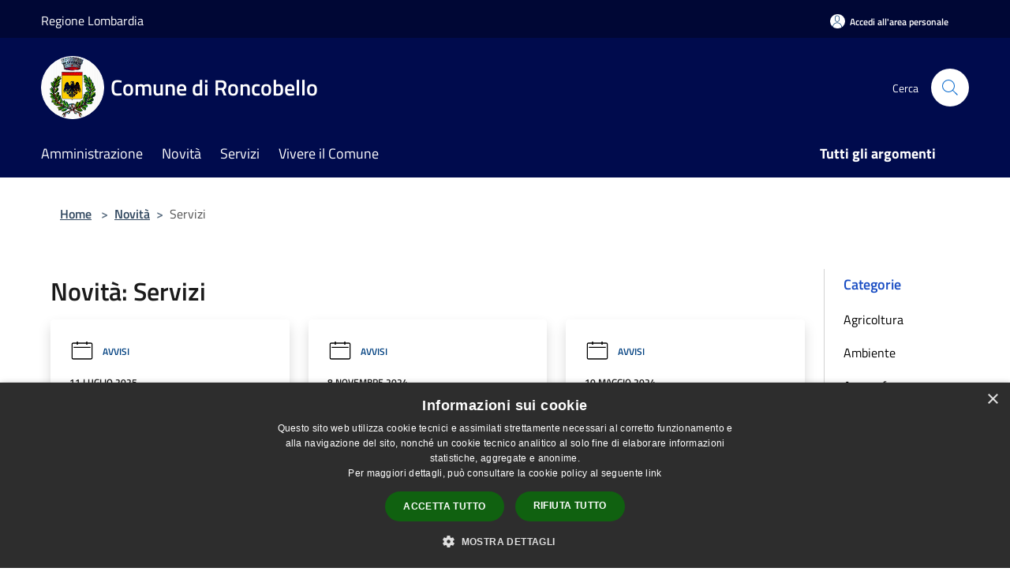

--- FILE ---
content_type: text/html; charset=UTF-8
request_url: https://www.comune.roncobello.bg.it/it/news-category/122560
body_size: 74633
content:
<!doctype html>
<html class="no-js" lang="it">
    <head>
        <meta charset="utf-8">
        <meta name="viewport" content="width=device-width, initial-scale=1, shrink-to-fit=no">
        <meta http-equiv="X-UA-Compatible" content="IE=edge"/>
        <meta name="csrf-token" content="qELClyj37JXLU5a0hwKuIHgdsDd7BDkdlfmEhe7K">
        <title>Novità - Comune di Roncobello</title>
                <link rel="stylesheet" href="/bootstrap-italia/dist/css/bootstrap-italia.min.css">
        <link rel="stylesheet" href="/css/agid.css?id=8e7e936f4bacc1509d74">
        <link rel="stylesheet" href="/css/ionicons/ionicons.min.css">

                        <link rel="canonical" href="https://www.comune.roncobello.bg.it/it/news-category/122560" />

        <style>
        
        .background-theme-lighter {
            background-color: rgba(0,11,77,0.1);
        }
    
        :root {
            --pui-cstm-primary: hsl(231deg,100%,15%);
            --pui-cstm-primary-rgb: 0, 11, 77;
            --pui-cstm-primary-hover: hsl(231deg, 100%, 25%);
            --pui-cstm-primary-active: hsl(231deg, 100%, 28%);
            --pui-cstm-primary-text-color: hsl(0deg, 0%, 100%);
            --pui-cstm-secondary: hsl(231deg, 100%, 15%);
            --pui-cstm-secondary-rgb: 0, 11, 77;
            --pui-cstm-secondary-hover: hsl(231deg, 100%, 25%);
            --pui-cstm-secondary-active: hsl(231deg, 100%, 28%);
            --pui-cstm-secondary-text-color: hsl(0deg, 0%, 100%);
        }
    
        .button-transparent {
            box-shadow: inset 0 0 0 2px #000b4d;
            color: #000b4d;
        }

        .text-button-transparent {
            color: #000b4d;
        }

        .icon-button-transparent {
            fill: #000b4d !important;
        }

        .button-fill-header {
            background-color: #000b4d;
        }

        .button-transparent:hover {
            box-shadow: inset 0 0 0 2px #000945;
            color: #000945;
        }

        .button-fill-header:hover {
            background-color: #000945;
        }

        .pagination-menu .page-link[aria-current] {
            color: #000b4d !important;
            border: 1px solid #000b4d !important;
        }

        .pagination-menu .page-link:hover {
            color: #000945 !important;
        }

        .pagination-menu .page-link .icon-primary {
            fill: #000b4d !important;
        }
    
        .responsive-table thead th {
            background-color: #000b4d;
            border: 1px solid #000735;
        }

        .responsive-table thead th {
            background-color: #000b4d;
            border: 1px solid #000735;
        }

        @media (min-width: 480px) {
            .responsive-table tbody th[scope=row] {
                border-left: 1px solid #000735;
                border-bottom: 1px solid #000735;
            }

            .responsive-table tbody td {
                border-left: 1px solid #000735;
                border-bottom: 1px solid #000735;
                border-right: 1px solid #000735;
            }

            .responsive-table tbody td:last-of-type {
                border-right: 1px solid #000735;
            }
        }

        @media (max-width: 767px) {
            .responsive-table tbody th[scope=row] {
                background-color:#000b4d;
            }
        }
    #footer-feedback {
        background-color: #000b4d;
    }#footer-banner {
        background-color: #000b4d;
    }.link-list-wrapper ul li a.list-item.active {
        background: #000b4d;
    }.it-header-slim-wrapper {
            background-color: #000735;
        }
        .it-header-slim-wrapper .it-header-slim-wrapper-content .it-header-slim-right-zone button {
            background-color: #000735;
        }
        .btn-personal {
            background-color: #000735!important;
            border-color: #000735!important;
        }
        .btn-personal:hover {
            background-color: #000735!important;
            border-color: #000735!important;
        }
        .btn-personal:active {
            background-color: #000735!important;
            border-color: #000735!important;
        }
        .btn-personal:focus {
            background-color: #000735!important;
            border-color: #000735!important;
            box-shadow: none !important;
        }.it-header-slim-wrapper .it-header-slim-wrapper-content .it-header-slim-right-zone button:hover {
            background-color: #00062e;
        }.it-header-center-wrapper {
            background-color: #000b4d;
        }@media (min-width: 992px) {
            .it-header-navbar-wrapper {
                background-color: #000b4d;
            }
        }.page-father-button {
            background-color: #000b4d;
        }
    .navbar-alerts-link-active{
        background-color: #000b4d;
    }
    .btn-custom {
        background-color:#000b4d;
    }
    .btn-custom:focus {
        box-shadow: inset 0 1px 0 rgb(255 255 255 / 15%), 0 1px 1px rgb(0 0 0 / 8%), 0 0 0 0.2rem rgba(0,11,77,0.5);
    }
    .btn-custom:not(:disabled):not(.disabled).active,
    .btn-custom:not(:disabled):not(.disabled):active,
    .btn-custom:hover {
        background-color:#000735;
    }
    .btn-custom:not(:disabled):not(.disabled).active:focus,
    .btn-custom:not(:disabled):not(.disabled):active:focus {
        box-shadow: inset 0 3px 5px rgb(0 0 0 / 13%), 0 0 0 0.2rem rgba(0,11,77,0.5);
    }/*custom  css events*/
        .events-bar {
            background-color: #000b4d!important;
        }
        .event__detail {
            background-color: #000735!important;
        }
        .event--selected {
            background-color: #000735;
        }
        .event:active, .event:focus, .event:hover {
            background-color: #000735;
        }
        .it-calendar-wrapper .it-header-block-title {
            background-color: #000b4d;
        }
    
        .btn-registry {
            background-color: #000b4d;
        }
        .btn-registry:hover {
            background-color: #000945;
        }
        .btn-custom {
            background-color: #000b4d;
        }
        .btn-custom:hover {
            background-color: #000945;
        }
    
    #progressbar .active {
        color: #000b4d;
    }

    #progressbar li.active:before,
    #progressbar li.active:after {
        background: #000b4d;
    }

    .progress-bar {
        background-color: #000b4d;
    }

    .funkyradio input:checked ~ label:before,
    .funkyradio input:checked ~ label:before {
        background-color: #000b4d;
    }

    .funkyradio input:empty ~ label:before,
    .funkyradio input:empty ~ label:before {
        background-color: #000b4d;
    }

    #msform .action-button {
        background: #000b4d;
    }

    #msform .action-button:hover,
    #msform .action-button:focus {
        background-color: #000945;
    }

    #msform input:focus,
    #msform textarea:focus {
        border: 1px solid #000b4d;
    }
    
    #left-menu .pnrr_separator .bg {
        background-color: #000b4d;
    }
    .theme-color {
        background-color: #000b4d !important;
    }
    .time-events {
        background-color: #000b4d !important;
    }
        .btn-primary {
            border: 2px solid #000b4d;
        }
        .btn-primary:hover {
            border: 2px solid #000945;
        }
        .back-to-top {
            background-color: #000b4d;
        }
        .it-header-center-wrapper .h2.no_toc {
            background-color: #000b4d;
        }
    
        .link-list-wrapper ul li a span {
            color: #000b4d;
        }
    
    </style>
                <meta name="description" content="Sito ufficiale Comune di Roncobello">
<meta property="og:title" content="Novità" />
<meta property="og:locale" content="it_IT" />
<meta property="og:description" content="" />
<meta property="og:type" content="website" />
<meta property="og:url" content="https://www.comune.roncobello.bg.it/it/news-category/122560" />
<meta property="og:image" content="https://roncobello-api.municipiumapp.it/s3/720x960/s3/5939/sito/stemma.jpg" />



    <link rel="icon" type="image/png" href="https://roncobello-api.municipiumapp.it/s3/150x150/s3/5939/sito/stemma.jpg">
    <link rel="apple-touch-icon" href="https://roncobello-api.municipiumapp.it/s3/150x150/s3/5939/sito/stemma.jpg">

    


<!-- Attenzione a buttare script lato API -->
    <script type="text/javascript" charset="UTF-8" src="//cdn.cookie-script.com/s/b8d6c66b4f98af355ee82bf0cf09d65c.js"></script>
    </head>
    <body class="">
        <a href="#main-content" class="sr-only">Salta al contenuto principale</a>
                <div id="loading-layer" class="loading">
            <div class="loading__icon loading__icon--ripple">
                <div></div>
                <div></div>
            </div>
        </div>


        <header class="it-header-wrapper it-header-sticky" data-bs-toggle="sticky" data-bs-position-type="fixed" data-bs-sticky-class-name="is-sticky" data-bs-target="#header-nav-wrapper">
    <div class="it-header-slim-wrapper">
    <div class="container-fluid container-municipium-agid">
        <div class="row">
            <div class="col-12">
                <div class="it-header-slim-wrapper-content pl-0">

                                        <a class="d-lg-block navbar-brand"  href="https://www.regione.lombardia.it/" target="_blank" >
                                                    Regione Lombardia
                                            </a>


                    <div class="it-header-slim-right-zone">
                                                                            <a class="btn btn-primary btn-icon btn-full btn-personal"
                                href="https://www.comune.roncobello.bg.it/it/private"
                                data-element="personal-area-login" aria-label="Accedi all&#039;area personale">
                                <span class="rounded-icon" aria-hidden="true">
                                    <svg class="icon icon-primary" aria-label="Accesso Utente">
                                        <use xlink:href="/bootstrap-italia/dist/svg/sprites.svg#it-user"></use>
                                    </svg>
                                </span>
                                <span class="d-none d-lg-block">Accedi all&#039;area personale</span>
                            </a>
                                                                                                
                                            </div>
                </div>
            </div>
        </div>
    </div>
</div>


    <div class="it-nav-wrapper">
        <div class="it-header-center-wrapper">
            <div class="container-fluid container-municipium-agid">
                <div class="row">
                    <div class="col-12">
                        <div class="it-header-center-content-wrapper">

                            <div class="it-brand-wrapper">
    <a href="/">

                    <span class="municipality__squared">
                <img src="//roncobello-api.municipiumapp.it/s3/150x150/s3/5939/sito/stemma.jpg" alt="logo">
            </span>
        
                    <div class="ml-2 it-brand-text">
                <span class="h2 no_toc">Comune di Roncobello</span>
            </div>
            </a>
</div>

                                                            <div class="it-right-zone">
                                                                        <div class="it-search-wrapper">
                                        <span class="d-none d-md-block">Cerca</span>
                                        <a aria-label="Cerca" class="search-link rounded-icon"
                                        href="#" data-bs-toggle="modal" data-bs-target="#searchModal">
                                            <svg class="icon" aria-label="Cerca" role="img">
                                                <use
                                                    xlink:href="/svg/agid.svg#it-search"></use>
                                            </svg>
                                        </a>
                                    </div>
                                </div>
                                                    </div>
                    </div>
                </div>
            </div>
        </div>
                    <div class="it-header-navbar-wrapper" id="header-nav-wrapper">
                <div class="container-fluid container-municipium-agid">
                    <div class="row">
                        <div class="col-12">
                            <nav class="navbar navbar-expand-lg has-megamenu">
                                <button aria-controls="nav10" aria-expanded="false"
                                        aria-label="Toggle navigation" class="custom-navbar-toggler"
                                        data-bs-target="#nav10" data-bs-toggle="navbarcollapsible" type="button">
                                    <svg class="icon" aria-label="Menù" role="img">
                                        <use
                                            xlink:href="/svg/agid.svg#it-burger"></use>
                                    </svg>
                                </button>
                                <div class="navbar-collapsable" id="nav10">
                                    <div class="overlay"></div>
                                    <div class="menu-wrapper">
                                        <div class="close-div" style="padding:0px">
                                            <button class="btn close-menu" type="button" title="Chiudi menù">
                                                <svg class="icon icon-close" aria-label="Chiudi menù">
                                                    <use xlink:href="/svg/agid.svg#close"></use>
                                                </svg>
                                            </button>
                                        </div>
                                        <div class="navbar-logo mobile-only">
                                            <div class="row align-items-center">
                                                <div class="col-4">
                                                    <span class="municipality__logo pl-3">
                                                        <img src="//roncobello-api.municipiumapp.it/s3/5939/sito/stemma.jpg" alt="logo">
                                                    </span>
                                                </div>
                                                <div class="col-6">
                                                    <span class="navbar-municipality">Comune di Roncobello</span>
                                                </div>
                                                <div class="col-2">
                                                </div>
                                            </div>
                                        </div>
                                        <ul class="navbar-nav" id="main-navigation" data-element="main-navigation"
                                        >
                                                                                                                                                    <li class="nav-item">
        <a class="nav-link nav-link-menu " href="https://www.comune.roncobello.bg.it/it/menu/amministrazione" target="" data-element="management">
                            <span>Amministrazione</span>
                    </a>
    </li>
                                                                                                                                                                                                    <li class="nav-item">
        <a class="nav-link nav-link-menu " href="https://www.comune.roncobello.bg.it/it/menu/news" target="" data-element="news">
                            <span>Novità</span>
                    </a>
    </li>
                                                                                                                                                                                                    <li class="nav-item">
        <a class="nav-link nav-link-menu " href="https://www.comune.roncobello.bg.it/it/menu/servizi" target="" data-element="all-services">
                            <span>Servizi</span>
                    </a>
    </li>
                                                                                                                                                                                                    <li class="nav-item">
        <a class="nav-link nav-link-menu " href="https://www.comune.roncobello.bg.it/it/menu/vivere-il-comune" target="" data-element="live">
                            <span>Vivere il Comune</span>
                    </a>
    </li>
                                                                                                                                                                                                                                </ul>
                                                                                                                                                                    <ul class="navbar-nav navbar-nav-last" id="third-navigation">
                                                                                                                                                                                                                                                                                                                                                                                                                                                                                                                                                                                                                                                                                                                                                                                                                                                <li class="nav-item">
        <a class="nav-link nav-link-menu nav-link-last" href="https://www.comune.roncobello.bg.it/it/topics" target="" data-element="all-topics">
                            <span><b>Tutti gli argomenti</b></span>
                    </a>
    </li>
                                                                                                                                                </ul>
                                                                                <ul class="navbar-nav navbar-nav-auth mobile-only">
                                                                                                                                        <li class="nav-item">
                                                    <a class="nav-link nav-link-menu mobile-only" href="https://www.comune.roncobello.bg.it/it/private">
                                                        <span>Accedi all&#039;area personale</span>
                                                    </a>
                                                </li>
                                                                                                                                </ul>
                                                                            </div>
                                </div>
                            </nav>
                        </div>
                    </div>
                </div>
            </div>
            </div>
</header>

        <main id="main-content">

                                            <section id="breadcrumb" class=" container-fluid container-municipium-agid  px-4 my-4" >
    <div class="row">
        <div class="col px-lg-4">
            <nav class="breadcrumb-container" aria-label="breadcrumb">
                <ol class="breadcrumb" data-element="breadcrumb">
                    <li class="breadcrumb-item">
                        <a href="https://www.comune.roncobello.bg.it/it">Home</a>
                        <span class="separator">&gt;</span>
                    </li>

                                                            


                    

                    
                                                                        <li class="breadcrumb-item">
                                <a href="https://www.comune.roncobello.bg.it/it/menu/news">Novità</a><span class="separator">&gt;</span>
                            </li>
                                                                                            
                    
                    
                    
                    
                    
                    
                    

                    
                    
                    
                    
                    
                                                                                                    
                    
                    
                                        
                    
                    

                    
                    
                    
                    
                    
                    
                    
                    
                    
                                                                <li class="breadcrumb-item active" aria-current="page">
                            Servizi
                        </li>
                    

                                                                
                                                            
                                        
                                        
                    
                                                            
                                        
                    
                    
                    
                    
                    
                    
                    
                    
                    
                    
                                        
                    
                    
                    
                    
                    
                                        
                    
                    
                    
                    
                    
                    
                    
                    
                    
                    
                                    </ol>
            </nav>

        </div>
    </div>
</section>
    
    <section id="page" class="container-fluid container-municipium-agid px-4 mt-4">
        <div class="row">
            <div class="col-lg-10 py-lg-2">
                                    <div>
    <h1 class="text--left " >
                                    Novità: Servizi
                    
    </h1>

    
    
    </div>
                                <div>
                                                                    <div class="row">
                                                                                                                                <div class="col-md-4 news-block">
    <article class="card-wrapper card-space">
        <div class="card card-big rounded shadow card-img ">
                        <div class="card-body">
                                                        <div class="card-pretitle card-pretitle-link">
                        <a href="https://www.comune.roncobello.bg.it/it/news?type=3">
                            <svg class="icon" aria-label="calendar" role="img">
                                <use xlink:href="/svg/agid.svg#it-calendar"></use>
                            </svg>Avvisi
                        </a>
                    </div>
                                                    <span class="h5 card-pretitle">
                        11 luglio 2025
                    </span>
                                <a href="https://www.comune.roncobello.bg.it/it/news/122560/attivazione-ambulatorio-infermieristico" class="link-detail">
                    <h1 class="h5 card-title">
                        Attivazione ambulatorio infermieristico 
                    </h1>
                </a>
                <p class="card-text">
                                            Attivazione ambulatorio infermieristico presso la Fondazione Don Stefano Palla
                                    </p>
                <div>
                                            <a href="https://www.comune.roncobello.bg.it/it/topics/1" class="link-argomenti"><span class="chip chip-simple chip-primary"><span class="chip-label">Accesso all'informazione</span></span></a>
                                    </div>
                <a class="read-more" href="https://www.comune.roncobello.bg.it/it/news/122560/attivazione-ambulatorio-infermieristico">
                    <span class="text">Leggi di più</span>
                    <svg class="icon" aria-label="Freccia destra" role="img">
                        <use xlink:href="/svg/agid.svg#it-arrow-right"></use>
                    </svg>
                </a>

            </div>
        </div>
    </article>
</div>
                                                                                                                                                                <div class="col-md-4 news-block">
    <article class="card-wrapper card-space">
        <div class="card card-big rounded shadow card-img ">
                        <div class="card-body">
                                                        <div class="card-pretitle card-pretitle-link">
                        <a href="https://www.comune.roncobello.bg.it/it/news?type=3">
                            <svg class="icon" aria-label="calendar" role="img">
                                <use xlink:href="/svg/agid.svg#it-calendar"></use>
                            </svg>Avvisi
                        </a>
                    </div>
                                                    <span class="h5 card-pretitle">
                        8 novembre 2024
                    </span>
                                <a href="https://www.comune.roncobello.bg.it/it/news/122560/skipass-valle-brembana-2024-2025" class="link-detail">
                    <h1 class="h5 card-title">
                        Skipass Valle Brembana 2024/2025
                    </h1>
                </a>
                <p class="card-text">
                                            Skipass sci alpino e nordico riservato agli under 16 residenti nei Comuni della CMVB
                                    </p>
                <div>
                                            <a href="https://www.comune.roncobello.bg.it/it/topics/55" class="link-argomenti"><span class="chip chip-simple chip-primary"><span class="chip-label">Tempo libero</span></span></a>
                                    </div>
                <a class="read-more" href="https://www.comune.roncobello.bg.it/it/news/122560/skipass-valle-brembana-2024-2025">
                    <span class="text">Leggi di più</span>
                    <svg class="icon" aria-label="Freccia destra" role="img">
                        <use xlink:href="/svg/agid.svg#it-arrow-right"></use>
                    </svg>
                </a>

            </div>
        </div>
    </article>
</div>
                                                                                                                                                                <div class="col-md-4 news-block">
    <article class="card-wrapper card-space">
        <div class="card card-big rounded shadow card-img ">
                        <div class="card-body">
                                                        <div class="card-pretitle card-pretitle-link">
                        <a href="https://www.comune.roncobello.bg.it/it/news?type=3">
                            <svg class="icon" aria-label="calendar" role="img">
                                <use xlink:href="/svg/agid.svg#it-calendar"></use>
                            </svg>Avvisi
                        </a>
                    </div>
                                                    <span class="h5 card-pretitle">
                        10 maggio 2024
                    </span>
                                <a href="https://www.comune.roncobello.bg.it/it/news/122560/elenco-ambulatori-per-visite-mediche-per-elezioni-08-09-giugno-2024" class="link-detail">
                    <h1 class="h5 card-title">
                        Elenco ambulatori per visite mediche per elezioni 08 - 09 Giugno 2024
                    </h1>
                </a>
                <p class="card-text">
                                            Il 10/05/2024 l'ATS ha pubblicato l'elenco degli ambulatori per le visite per le elezioni  dell'8 e 9 Giugno 2024
                                    </p>
                <div>
                                            <a href="https://www.comune.roncobello.bg.it/it/topics/1" class="link-argomenti"><span class="chip chip-simple chip-primary"><span class="chip-label">Accesso all'informazione</span></span></a>
                                    </div>
                <a class="read-more" href="https://www.comune.roncobello.bg.it/it/news/122560/elenco-ambulatori-per-visite-mediche-per-elezioni-08-09-giugno-2024">
                    <span class="text">Leggi di più</span>
                    <svg class="icon" aria-label="Freccia destra" role="img">
                        <use xlink:href="/svg/agid.svg#it-arrow-right"></use>
                    </svg>
                </a>

            </div>
        </div>
    </article>
</div>
                                                                                                                                                                <div class="col-md-4 news-block">
    <article class="card-wrapper card-space">
        <div class="card card-big rounded shadow card-img ">
                        <div class="card-body">
                                                        <div class="card-pretitle card-pretitle-link">
                        <a href="https://www.comune.roncobello.bg.it/it/news?type=1">
                            <svg class="icon" aria-label="calendar" role="img">
                                <use xlink:href="/svg/agid.svg#it-calendar"></use>
                            </svg>Notizie
                        </a>
                    </div>
                                                    <span class="h5 card-pretitle">
                        16 settembre 2023
                    </span>
                                <a href="https://www.comune.roncobello.bg.it/it/news/122560/taglio-piante-in-prossimita-di-linee-elettriche-aree-in-alta-tensione" class="link-detail">
                    <h1 class="h5 card-title">
                        Taglio piante in prossimità di linee elettriche aree in alta tensione
                    </h1>
                </a>
                <p class="card-text">
                                            Taglio delle piante presenti nella fascia di rispetto degli elettrodotti aerei in alta tensione
                                    </p>
                <div>
                                            <a href="https://www.comune.roncobello.bg.it/it/topics/1" class="link-argomenti"><span class="chip chip-simple chip-primary"><span class="chip-label">Accesso all'informazione</span></span></a> <a href="https://www.comune.roncobello.bg.it/it/topics/52" class="link-argomenti"><span class="chip chip-simple chip-primary"><span class="chip-label">Spazio Verde</span></span></a> <a href="https://www.comune.roncobello.bg.it/it/topics/59" class="link-argomenti"><span class="chip chip-simple chip-primary"><span class="chip-label">Urbanizzazione</span></span></a>
                                    </div>
                <a class="read-more" href="https://www.comune.roncobello.bg.it/it/news/122560/taglio-piante-in-prossimita-di-linee-elettriche-aree-in-alta-tensione">
                    <span class="text">Leggi di più</span>
                    <svg class="icon" aria-label="Freccia destra" role="img">
                        <use xlink:href="/svg/agid.svg#it-arrow-right"></use>
                    </svg>
                </a>

            </div>
        </div>
    </article>
</div>
                                                                                    </div>
                        <div class="row">
                            <div class="col">
                                <nav class="pagination-wrapper justify-content-center" aria-label="">
                                    
                                </nav>
                            </div>
                        </div>
                                    </div>
            </div>
            <div class="col-lg-2 pt-5 pt-lg-2 sidebar">
                <div class="link-list-wrapper">
    <ul class="link-list link-list-municipium">
        <li>
            <h3 id="heading-senza-link">
                Categorie
            </h3>
        </li>

                                <li>
                <a href="https://www.comune.roncobello.bg.it/it/news-category/122557" class="list-item ">
                    Agricoltura                 </a>
            </li>
                                <li>
                <a href="https://www.comune.roncobello.bg.it/it/news-category/122556" class="list-item ">
                    Ambiente                 </a>
            </li>
                                <li>
                <a href="https://www.comune.roncobello.bg.it/it/news-category/122553" class="list-item ">
                    Anagrafe                 </a>
            </li>
                                <li>
                <a href="https://www.comune.roncobello.bg.it/it/news-category/122564" class="list-item ">
                    Artigianato                 </a>
            </li>
                                <li>
                <a href="https://www.comune.roncobello.bg.it/it/news-category/122563" class="list-item ">
                    Commercio                 </a>
            </li>
                                <li>
                <a href="https://www.comune.roncobello.bg.it/it/news-category/122548" class="list-item ">
                    Comune                 </a>
            </li>
                                <li>
                <a href="https://www.comune.roncobello.bg.it/it/news-category/122541" class="list-item ">
                    Cultura                 </a>
            </li>
                                <li>
                <a href="https://www.comune.roncobello.bg.it/it/news-category/122562" class="list-item ">
                    Economia                 </a>
            </li>
                                <li>
                <a href="https://www.comune.roncobello.bg.it/it/news-category/122547" class="list-item ">
                    Edilizia                 </a>
            </li>
                                <li>
                <a href="https://www.comune.roncobello.bg.it/it/news-category/122550" class="list-item ">
                    Emergenza                 </a>
            </li>
                                <li>
                <a href="https://www.comune.roncobello.bg.it/it/news-category/122551" class="list-item ">
                    Giovani                 </a>
            </li>
                                <li>
                <a href="https://www.comune.roncobello.bg.it/it/news-category/122549" class="list-item ">
                    Lavoro                 </a>
            </li>
                                <li>
                <a href="https://www.comune.roncobello.bg.it/it/news-category/122543" class="list-item ">
                    Mobilità                 </a>
            </li>
                                <li>
                <a href="https://www.comune.roncobello.bg.it/it/news-category/122552" class="list-item ">
                    Opere                 </a>
            </li>
                                <li>
                <a href="https://www.comune.roncobello.bg.it/it/news-category/122558" class="list-item ">
                    Pari opportunità                 </a>
            </li>
                                <li>
                <a href="https://www.comune.roncobello.bg.it/it/news-category/122559" class="list-item ">
                    Politica                 </a>
            </li>
                                <li>
                <a href="https://www.comune.roncobello.bg.it/it/news-category/122565" class="list-item ">
                    Protezione Civile                 </a>
            </li>
                                <li>
                <a href="https://www.comune.roncobello.bg.it/it/news-category/122545" class="list-item ">
                    Scuola                 </a>
            </li>
                                <li>
                <a href="https://www.comune.roncobello.bg.it/it/news-category/122560" class="list-item active">
                    Servizi                 </a>
            </li>
                                <li>
                <a href="https://www.comune.roncobello.bg.it/it/news-category/122554" class="list-item ">
                    Sociale                 </a>
            </li>
                                <li>
                <a href="https://www.comune.roncobello.bg.it/it/news-category/122544" class="list-item ">
                    Sport                 </a>
            </li>
                                <li>
                <a href="https://www.comune.roncobello.bg.it/it/news-category/122555" class="list-item ">
                    Tributi                 </a>
            </li>
                                <li>
                <a href="https://www.comune.roncobello.bg.it/it/news-category/122561" class="list-item ">
                    Turismo                 </a>
            </li>
                                <li>
                <a href="https://www.comune.roncobello.bg.it/it/news-category/122546" class="list-item ">
                    Università                 </a>
            </li>
                                <li>
                <a href="https://www.comune.roncobello.bg.it/it/news-category/122542" class="list-item ">
                    Viabilità                 </a>
            </li>
            </ul>
</div>
            </div>
        </div>
    </section>
            
        </main>

                    <section id="box-evaluate">
    <div class=" theme-color ">
        <div class="container">
            <div class="row d-flex justify-content-center border-container  theme-color ">
                <div class="col-12 col-lg-6">
                    <div class="cmp-rating pt-lg-80 pb-lg-80" id="">
                        <div class="card shadow card-wrapper card-evaluate" data-element="feedback">
                            <div class="cmp-rating__card-first flex flex-direction-column align-items-center">
                                <div class="card-header border-0">
                                                                        <h2 class="title-evaluate" data-element="feedback-title">Quanto sono chiare le informazioni su questa pagina?</h2>
                                                                    </div>
                                <input type="hidden" name="type" value="news-category">
                                <input type="hidden" name="path" value="it/news-category/122560">
                                <input type="hidden" name="lang" value="it">
                                <input type="hidden" name="typeEvaluateId" value="">
                                <div class="card-body">
                                    <fieldset class="rating rating-evaluate">
                                        <legend style="display:none">Valuta il Servizio</legend>
                                        <input type="radio" id="star5a" name="ratingA" value="5">
                                        <label class="full rating-star active" for="star5a" data-element="feedback-rate-5">
                                            <svg class="icon icon-sm" role="img" aria-labelledby="star5a" aria-label="star5" viewBox="0 0 24 24" id="it-star-full-1" xmlns="http://www.w3.org/2000/svg">
                                                <path d="M12 1.7L9.5 9.2H1.6L8 13.9l-2.4 7.6 6.4-4.7 6.4 4.7-2.4-7.6 6.4-4.7h-7.9L12 1.7z"></path>
                                                <path fill="none" d="M0 0h24v24H0z"></path>
                                            </svg>
                                        </label>
                                        <input type="radio" id="star4a" name="ratingA" value="4">
                                        <label class="full rating-star active" for="star4a" data-element="feedback-rate-4">
                                            <svg class="icon icon-sm" role="img" aria-labelledby="star4a" aria-label="star4" viewBox="0 0 24 24" id="it-star-full-2" xmlns="http://www.w3.org/2000/svg">
                                                <path d="M12 1.7L9.5 9.2H1.6L8 13.9l-2.4 7.6 6.4-4.7 6.4 4.7-2.4-7.6 6.4-4.7h-7.9L12 1.7z"></path>
                                                <path fill="none" d="M0 0h24v24H0z"></path>
                                            </svg>
                                        </label>
                                        <input type="radio" id="star3a" name="ratingA" value="3">
                                        <label class="full rating-star active" for="star3a" data-element="feedback-rate-3">
                                            <svg class="icon icon-sm" role="img" aria-labelledby="star3a" aria-label="star3" viewBox="0 0 24 24" id="it-star-full-3" xmlns="http://www.w3.org/2000/svg">
                                                <path d="M12 1.7L9.5 9.2H1.6L8 13.9l-2.4 7.6 6.4-4.7 6.4 4.7-2.4-7.6 6.4-4.7h-7.9L12 1.7z"></path>
                                                <path fill="none" d="M0 0h24v24H0z"></path>
                                            </svg>
                                        </label>
                                        <input type="radio" id="star2a" name="ratingA" value="2">
                                        <label class="full rating-star active" for="star2a" data-element="feedback-rate-2">
                                            <svg class="icon icon-sm" role="img" aria-labelledby="star2a" aria-label="star2" viewBox="0 0 24 24" id="it-star-full-4" xmlns="http://www.w3.org/2000/svg">
                                                <path d="M12 1.7L9.5 9.2H1.6L8 13.9l-2.4 7.6 6.4-4.7 6.4 4.7-2.4-7.6 6.4-4.7h-7.9L12 1.7z"></path>
                                                <path fill="none" d="M0 0h24v24H0z"></path>
                                            </svg>
                                        </label>
                                        <input type="radio" id="star1a" name="ratingA" value="1">
                                        <label class="full rating-star active" for="star1a" data-element="feedback-rate-1">
                                            <svg class="icon icon-sm" role="img" aria-labelledby="star1a" aria-label="star1" viewBox="0 0 24 24" id="it-star-full-5" xmlns="http://www.w3.org/2000/svg">
                                                <path d="M12 1.7L9.5 9.2H1.6L8 13.9l-2.4 7.6 6.4-4.7 6.4 4.7-2.4-7.6 6.4-4.7h-7.9L12 1.7z"></path>
                                                <path fill="none" d="M0 0h24v24H0z"></path>
                                            </svg>
                                        </label>
                                    </fieldset>
                                </div>
                            </div>
                            <div class="cmp-rating__card-second d-none" data-step="3">
                                <div class="card-header border-0 mb-0">
                                    <h1 class="title-medium-2-bold mb-0 h4" id="rating-feedback">Grazie, il tuo parere ci aiuterà a migliorare il servizio!</h1>
                                </div>
                            </div>
                            <div class="form-rating">
                                <div data-step="1">
                                    <div class="cmp-steps-rating">
                                        <fieldset class="fieldset-rating-one d-none" data-element="feedback-rating-positive">
                                            <div class="iscrizioni-header w-100">
                                                <div class="step-title d-flex align-items-center justify-content-between drop-shadow">
                                                    <legend class="d-block d-lg-inline" data-element="feedback-rating-question">Quali sono stati gli aspetti che hai preferito?</legend>
                                                    <h1 class="step step-first h6">1/2</h1>
                                                </div>
                                            </div>
                                            <div class="cmp-steps-rating__body">
                                                <div class="cmp-radio-list">
                                                    <div class="card card-teaser shadow-rating">
                                                        <div class="card-body">
                                                            <div class="form-check m-0">
                                                                <div class="radio-body border-bottom border-light cmp-radio-list__item">
                                                                    <input name="rating1" type="radio" id="radio-1">
                                                                    <label for="radio-1" data-element="feedback-rating-answer">Le indicazioni erano chiare</label>
                                                                </div>
                                                                <div class="radio-body border-bottom border-light cmp-radio-list__item">
                                                                    <input name="rating1" type="radio" id="radio-2">
                                                                    <label for="radio-2" data-element="feedback-rating-answer">Le indicazioni erano complete</label>
                                                                </div>
                                                                <div class="radio-body border-bottom border-light cmp-radio-list__item">
                                                                    <input name="rating1" type="radio" id="radio-3">
                                                                    <label for="radio-3" data-element="feedback-rating-answer">Capivo sempre che stavo procedendo correttamente</label>
                                                                </div>
                                                                <div class="radio-body border-bottom border-light cmp-radio-list__item">
                                                                    <input name="rating1" type="radio" id="radio-4">
                                                                    <label for="radio-4" data-element="feedback-rating-answer">Non ho avuto problemi tecnici</label>
                                                                </div>
                                                                <div class="radio-body border-bottom border-light cmp-radio-list__item">
                                                                    <input name="rating1" type="radio" id="radio-5">
                                                                    <label for="radio-5" data-element="feedback-rating-answer">Altro</label>
                                                                </div>
                                                            </div>
                                                        </div>
                                                    </div>
                                                </div>
                                            </div>
                                        </fieldset>
                                        <fieldset class="fieldset-rating-two d-none" data-element="feedback-rating-negative">
                                            <div class="iscrizioni-header w-100">
                                                <div class="step-title d-flex align-items-center justify-content-between drop-shadow">
                                                    <legend class="d-block d-lg-inline" data-element="feedback-rating-question">
                                                        Dove hai incontrato le maggiori difficoltà?
                                                    </legend>
                                                    <h1 class="step step-first h6">1/2</h1>
                                                </div>
                                            </div>
                                            <div class="cmp-steps-rating__body">
                                                <div class="cmp-radio-list">
                                                    <div class="card card-teaser shadow-rating">
                                                        <div class="card-body">
                                                            <div class="form-check m-0">
                                                                <div class="radio-body border-bottom border-light cmp-radio-list__item">
                                                                    <input name="rating2" type="radio" id="radio-6">
                                                                    <label for="radio-6" class="active" data-element="feedback-rating-answer">A volte le indicazioni non erano chiare</label>
                                                                </div>
                                                                <div class="radio-body border-bottom border-light cmp-radio-list__item">
                                                                    <input name="rating2" type="radio" id="radio-7">
                                                                    <label for="radio-7" class="active" data-element="feedback-rating-answer">A volte le indicazioni non erano complete</label>
                                                                </div>
                                                                <div class="radio-body border-bottom border-light cmp-radio-list__item">
                                                                    <input name="rating2" type="radio" id="radio-8">
                                                                    <label for="radio-8" class="active" data-element="feedback-rating-answer">A volte non capivo se stavo procedendo correttamente</label>
                                                                </div>
                                                                <div class="radio-body border-bottom border-light cmp-radio-list__item">
                                                                    <input name="rating2" type="radio" id="radio-9">
                                                                    <label for="radio-9" class="active" data-element="feedback-rating-answer">Ho avuto problemi tecnici</label>
                                                                </div>
                                                                <div class="radio-body border-bottom border-light cmp-radio-list__item">
                                                                    <input name="rating2" type="radio" id="radio-10">
                                                                    <label for="radio-10" class="active" data-element="feedback-rating-answer">Altro</label>
                                                                </div>
                                                            </div>
                                                        </div>
                                                    </div>
                                                </div>
                                            </div>
                                        </fieldset>
                                    </div>
                                </div>
                                <div class="second-fieldset d-none" data-step="2">
                                    <div class="cmp-steps-rating">
                                        <fieldset>
                                            <div class="iscrizioni-header w-100">
                                                <div class="step-title d-flex align-items-center justify-content-between drop-shadow mb-3">
                                                    <legend class="d-block d-lg-inline">
                                                        Vuoi aggiungere altri dettagli?
                                                    </legend>
                                                    <h1 class="step h6">2/2</h1>
                                                </div>
                                            </div>
                                            <div class="cmp-steps-rating__body">
                                                <div class="form-group evaluate-form-group">
                                                    <label for="formGroupExampleInputWithHelp" class="">Dettaglio</label>
                                                    <input type="text" autocomplete=feedback-input-text" data-element="feedback-input-text" class="form-control"
                                                           id="formGroupExampleInputWithHelp" aria-describedby="formGroupExampleInputWithHelpDescription" maxlength="200">
                                                    <small id="formGroupExampleInputWithHelpDescription" class="form-text">
                                                        Inserire massimo 200 caratteri</small>
                                                    <div class="frc-captcha mt-4" data-sitekey="MQEFVR26C37UVFOK"></div>
                                                    <small id="captcha-mandatory" class="form-text d-none">È necessario verificare che tu non sia un robot</small>
                                                </div>
                                            </div>
                                        </fieldset>
                                    </div>
                                </div>
                                <div class="d-flex flex-nowrap pt-4 w-100 justify-content-center button-shadow d-none container-button-evaluate">
                                    <button class="btn btn-outline-primary fw-bold me-4 btn-back" type="button">precedente</button>
                                    <button class="btn btn-primary fw-bold btn-next" type="submit" form="rating">successivo</button>
                                </div>
                            </div>
                        </div>
                    </div>
                </div>
            </div>
        </div>
    </div>
</section>

        
                    <section id="box-contacts">
        <div class="bg-grey-card pb-5 pt-0">
            <div class="container-fluid container-municipium-agid">
                <div class="row d-flex justify-content-center p-contacts">
                    <div class="col-12 col-lg-6">
                        <div class="cmp-contacts">
                            <div class="card w-100">
                                <div class="card-body card-body-contacts">
                                    <h2 class="title-medium-2-semi-bold">Contatta il comune</h2>
                                    <ul class="contact-list p-0">
                                                                                    <li>
                                                <a class="list-item" href="https://www.comune.roncobello.bg.it/it/faq">
                                                <svg class="icon icon-primary icon-sm" aria-hidden="true" aria-label="Help">
                                                <use href="/bootstrap-italia/dist/svg/sprites.svg#it-help-circle"></use>
                                                </svg><span>Leggi le domande frequenti</span></a>
                                            </li>
                                                                                                                            <li><a class="list-item" href="https://www.comune.roncobello.bg.it/it/help"
                                             data-element="contacts">
                                            <svg class="icon icon-primary icon-sm" aria-hidden="true" aria-label="Mail">
                                            <use href="/bootstrap-italia/dist/svg/sprites.svg#it-mail"></use>
                                            </svg><span>Richiedi Assistenza</span></a></li>
                                                                                                                            <li>
                                                <a class="list-item" href="tel:+39 0345 84047">
                                                <svg class="icon icon-primary icon-sm" aria-hidden="true" aria-label="Phone">
                                                <use href="/bootstrap-italia/dist/svg/sprites.svg#it-hearing"></use>
                                                </svg><span>Chiama il comune +39 0345 84047</span></a>
                                            </li>
                                                                                                                                                                    <li>
                                                <a class="list-item" href="https://www.comune.roncobello.bg.it/it/book" data-element="appointment-booking">
                                                <svg class="icon icon-primary icon-sm" aria-hidden="true" aria-label="Calendar">
                                                <use href="/bootstrap-italia/dist/svg/sprites.svg#it-calendar"></use>
                                                </svg><span>Prenota un appuntamento</span></a>
                                            </li>
                                                                            </ul>

                                                                            <h2 class="title-medium-2-semi-bold mt-4">Problemi in città</h2>
                                        <ul class="contact-list p-0">
                                        <li><a class="list-item" href="https://www.comune.roncobello.bg.it/it/new-issue">
                                            <svg class="icon icon-primary icon-sm" aria-hidden="true" aria-label="Marker">
                                                <use href="/bootstrap-italia/dist/svg/sprites.svg#it-map-marker-circle"></use>
                                            </svg><span>Segnala disservizio</span></a></li>
                                        </ul>
                                                                    </div>
                            </div>
                        </div>
                    </div>
                </div>
            </div>
        </div>
    </section>
        
        <div class="bd-example">
            <a href="#top" aria-hidden="true" tabindex="-1" data-bs-toggle="backtotop" class="back-to-top back-to-top-show" id="example" aria-label="Torna su">
                <svg class="icon icon-light" aria-label="Torna su"><use href="/bootstrap-italia/dist/svg/sprites.svg#it-arrow-up"></use></svg>
            </a>
        </div>

        <footer class="it-footer">
        <div class="it-footer-main">
                                    <div class="container-fluid container-municipium-agid">
                <div class="footer-part-container">
                    <div class="row clearfix align-items-center">
                                                    <div class="col-sm-4">
                                <div class="it-brand-wrapper">
    <a href="/">

                    <span class="municipality__squared">
                <img src="//roncobello-api.municipiumapp.it/s3/150x150/s3/5939/sito/stemma.jpg" alt="logo">
            </span>
        
                    <div class="ml-2 it-brand-text">
                <span class="h2 no_toc">Comune di Roncobello</span>
            </div>
            </a>
</div>
                            </div>
                            <div class="col-sm-3">
                                <img class="eu_logo" src="/images/footer/logo-eu-inverted.svg" alt="Eu logo">
                            </div>
                            <div class="col-sm-2"></div>
                                                            <div class="col-sm-3 footer-part-container-custom footer-seguici">
                                    <h1 class="h4">
    Seguici su
</h1>

<ul class="list-inline text-left social">

                                                                                                    
</ul>
                                </div>
                                                                        </div>
                </div>

                                    <div class="py-4 footer-part-container-custom">
                                                    <section class="lista-sezioni">
<div class="row">
<div class="col-lg-3 col-md-3 col-sm-6">
<h1>Amministrazione</h1>
<ul class="footer-list clearfix">
<li><a title="Organi di governo" href="/it/page/organi-di-governo">Organi di Governo</a></li>
<li><a title="Aree amministrative" href="/it/page/aree-amministrative">Aree Amministrative</a></li>
<li><a title="Uffici" href="/it/page/uffici">Uffici</a></li>
<li><a title="Enti e fondazioni" href="/it/page/enti-e-fondazioni">Enti e fondazioni</a></li>
<li><a title="Politici" href="/it/page/politici">Politici</a></li>
<li><a title="Personale amministrativo" href="/it/page/personale-amministrativo">Personale Amministrativo</a></li>
<li><a title="Documenti e Dati" href="/it/menu/248848">Documenti e dati</a></li>
</ul>
</div>
<div class="col-lg-3 col-md-3 col-sm-6">
<h1>Categorie di Servizio</h1>
<ul class="footer-list clearfix">
<li><a title="Anagrafe e stato civile" href="/it/page/112728?fromService=1">Anagrafe e stato civile</a></li>
<li><a title="Cultura e tempo libero" href="/it/page/112729?fromService=1">Cultura e tempo libero</a></li>
<li><a title="Vita lavorativa" href="/it/page/112730?fromService=1">Vita lavorativa</a></li>
<li><a title="Imprese e Commercio" href="/it/page/112731?fromService=1">Imprese e Commercio</a></li>
<li><a title="Catasto e urbanistica" href="/it/page/112733?fromService=1">Catasto e urbanistica</a></li>
<li><a title="Mobilit&agrave; e trasporti" href="/it/page/112735?fromService=1">Mobilit&agrave; e trasporti</a></li>
</ul>
</div>
<div class="col-lg-3 col-md-3 col-sm-6">
<div>&nbsp;</div>
<ul class="footer-list clearfix">
<li><a title="Educazione e formazione" href="/it/page/112736?fromService=1">Educazione e formazione</a></li>
<li><a title="Giustizia e sicurezza pubblica" href="/it/page/112737?fromService=1">Giustizia e sicurezza pubblica</a></li>
<li><a title="Tributi,finanze e contravvenzioni" href="/it/page/112738?fromService=1">Tributi,finanze e contravvenzioni</a></li>
<li><a title="Salute, benessere e assistenza" href="/it/page/112740?fromService=1">Salute, benessere e assistenza</a></li>
<li><a title="Autorizzazioni" href="/it/page/112741?fromService=1">Autorizzazioni</a></li>
</ul>
</div>
<div class="col-lg-3 col-md-3 col-sm-6">
<h1>Novit&agrave;</h1>
<ul class="footer-list clearfix">
<li><a href="/it/news?type=1">Notizie</a></li>
<li><a href="/it/news?type=2">Comunicati</a></li>
<li><a href="/it/news?type=3">Avvisi</a></li>
</ul>
<h1>Vivere il Comune</h1>
<ul class="footer-list clearfix">
<li><a href="/it/point-of-interests">Luoghi</a></li>
<li><a href="/it/events">Eventi</a></li>
</ul>
</div>
<div class="col-lg-3 col-md-3 col-sm-6">
<h1>Contatti</h1>
<p>Comune di Roncobello (BG)<br />Via Barghetto, 25 - 24010<br />Codice Fiscale: 85001490169<br />Partita IVA: 00672670163&nbsp;<br />Codice di fatturazione: UFY332</p>
<p>PEC: <a href="mailto:comune.roncobello@legalmail.it">comune.roncobello@legalmail.it</a>&nbsp;<br />Centralino Unico: +39 0345 84047</p>
</div>
<div class="col-lg-3 col-md-3 col-sm-6">
<div>&nbsp;</div>
<ul class="footer-list clearfix">
<li><a title="Prenotazione appuntamento" href="/it/book" data-element="appointment-booking">Prenotazione appuntamento</a></li>
<li><a title="Segnalazione disservizio" href="/it/new-issue" data-element="report-inefficiency">Segnalazione disservizio</a></li>
<li><a title="Accesso all'informazione" href="/it/faq" data-element="faq">Leggi le FAQ</a></li>
<li><a title="Richiesta assistenza" href="/it/help">Richiesta assistenza</a></li>
</ul>
</div>
<div class="col-lg-3 col-md-3 col-sm-6">
<div>&nbsp;</div>
<ul class="footer-list clearfix">
<li><a href="https://servizionline.hspromilaprod.hypersicapp.net/cmsroncobello/portale/trasparenza/trasparenzaamministrativa.aspx" target="_blank" rel="noopener">Amministrazione trasparente</a></li>
<li><a title="Informativa privacy" href="/it/privacy">Informativa privacy</a></li>
<li><a href="/it/legal_notices" target="_blank" rel="noopener" data-element="legal-notes">Note legali</a></li>
<li><a title="Dichiarazione di accessibilit&agrave;" href="https://form.agid.gov.it/view/292470d0-1e6c-11ef-bf4e-1751492ec8a4" data-element="accessibility-link">Dichiarazione di accessibilit&agrave;</a></li>
</ul>
</div>
</div>
</section>
                                            </div>
                            </div>
        </div>
    <div class="it-footer-small-prints clearfix">
        <div class="container-fluid container-municipium-agid">
            <div class="row">
    <div class="col-6">
        <ul class="it-footer-small-prints-list list-inline mb-0 d-flex flex-column flex-md-row flex-wrap-wrap">
            <li class="list-inline-item ">
                <a href="https://www.comune.roncobello.bg.it/it/feeds" title="Feed Rss">
                    RSS
                </a>
            </li>

            <li class="list-inline-item ">
                <a href="https://www.comune.roncobello.bg.it/it/accessibility" title="Accessibilità">
                    Accessibilità
                </a>
            </li>

            <li class="list-inline-item ">
                <a href="https://www.comune.roncobello.bg.it/it/privacy" title="Privacy" data-element="privacy-policy-link">
                    Privacy
                </a>
            </li>
            <li class="list-inline-item ">
                <a href="https://www.comune.roncobello.bg.it/it/cookie" title="Cookie">
                    Cookie
                </a>
            </li>
            <li class="list-inline-item ">
                <a href="https://www.comune.roncobello.bg.it/it/sitemap" title="Mappa del sito">
                    Mappa del sito
                </a>
            </li>

            
                    </ul>
    </div>
    <div class="col-6">
        <ul class="it-footer-small-prints-list list-inline mb-0 d-flex flex-column flex-md-row justify-content-flex-end">
            <li class="list-inline-item ">
                <div id="footer-copy">
                                                                        Copyright © 2026 • Comune di Roncobello • Powered by <a href="http://www.municipiumapp.it">Municipium</a> • <a href=https://cloud.municipiumapp.it/admin>Accesso redazione</a>
                                                            </div>
            </li>
        </ul>
    </div>


</div>

        </div>
    </div>
</footer>
                <div class="modal fade" id="searchModal" tabindex="-1" role="dialog" aria-labelledby="searchModalTitle" aria-hidden="false">

    <div class="modal-dialog" role="document">
        <div class="modal-content py-4">

            <form id="ricerca" action="https://www.comune.roncobello.bg.it/it/search" method="post">
                <input type="hidden" name="_token" value="qELClyj37JXLU5a0hwKuIHgdsDd7BDkdlfmEhe7K">                <input type="hidden" name="type" value="">

                <div class="modal-header-fullsrc">
                    <div class="container-fluid container-municipium-agid">
                        <div class="row">
                            <div class="col-11">
                                <h1 class="modal-title" id="searchModalTitle">
                                    <span>Cerca</span>
                                </h1>
                            </div>
                            <div class="col-1">
                                <button class="close" type="button" data-bs-dismiss="modal" aria-label="Chiudi">
                                    <svg class="search_icon" style="fill:black" aria-label="Chiudi">
                                        <use xlink:href="/bootstrap-italia/dist/svg/sprites.svg#it-close"></use>
                                    </svg>
                                </button>
                            </div>
                        </div>
                    </div>
                </div>

                <div class="modal-body-search">
                    <div class="container-fluid container-municipium-agid">
                        <div class="row">
                            <div class="col-lg-12 col-md-12 col-sm-12">
                                <div class="form-group mt-5">
                                    <label class="active" for="input-search">
                                        Inserisci i termini di ricerca
                                    </label>
                                    <input type="text" id="input-search" autocomplete="off" name="search" value="">

                                </div>

                                <p>
                                    Seleziona il tipo di contenuti in cui vuoi cercare
                                </p>
                                <div class="search-types">

                                                                                                                <button type="button" class="search-type btn btn-default btn-xs btn-outline-primary" data-type="">
                                            Tutto
                                        </button>
                                                                            <button type="button" class="search-type btn btn-default btn-xs btn-outline-secondary" data-type="administration">
                                            Amministrazione
                                        </button>
                                                                            <button type="button" class="search-type btn btn-default btn-xs btn-outline-secondary" data-type="news">
                                            Notizie
                                        </button>
                                                                            <button type="button" class="search-type btn btn-default btn-xs btn-outline-secondary" data-type="servizi">
                                            Servizi
                                        </button>
                                                                            <button type="button" class="search-type btn btn-default btn-xs btn-outline-secondary" data-type="events">
                                            Eventi
                                        </button>
                                                                            <button type="button" class="search-type btn btn-default btn-xs btn-outline-secondary" data-type="point_of_interests">
                                            Punti di interesse
                                        </button>
                                                                            <button type="button" class="search-type btn btn-default btn-xs btn-outline-secondary" data-type="life_events">
                                            Eventi della vita
                                        </button>
                                                                            <button type="button" class="search-type btn btn-default btn-xs btn-outline-secondary" data-type="site_pages">
                                            Pagine
                                        </button>
                                                                            <button type="button" class="search-type btn btn-default btn-xs btn-outline-secondary" data-type="garbages">
                                            Rifiuti
                                        </button>
                                                                    </div>


                                <div class="mt-5">

                                    <button type="submit" class="btn btn-primary btn-lg btn-icon">
                                        <svg class="icon icon-white" aria-label="cerca nel sito">
                                            <use xlink:href="/svg/agid.svg#it-search"></use>
                                        </svg>
                                        <span>cerca nel sito</span>
                                    </button>
                                </div>

                            </div>
                        </div>

                    </div>
                </div>
            </form>
        </div>
    </div>
</div>

        <script>
            window.environment = "production";
        </script>

        <script src="/js/agid-home.js?id=768ce8b4217fb16b2539"></script>
        <script src="/js/all-agid-home.js?id=98c31f6098758e4cdb1e"></script>

                    <script src="/js/agid.js?id=b769351908ea0a524f9a"></script>
            <script src="/js/all-agid.js?id=85c2d801798c5e190aa9"></script>
            <script src="/js/jquery-validation/dist/jquery.validate.min.js"></script>
        
        <script src="/bootstrap-italia/dist/js/bootstrap-italia.bundle.min.js"></script>

            <script type="module" src="https://apis.maggioli.cloud/rest/captcha/v2/widget.module.min.js?version=1.1"></script>

            </body>
</html>
